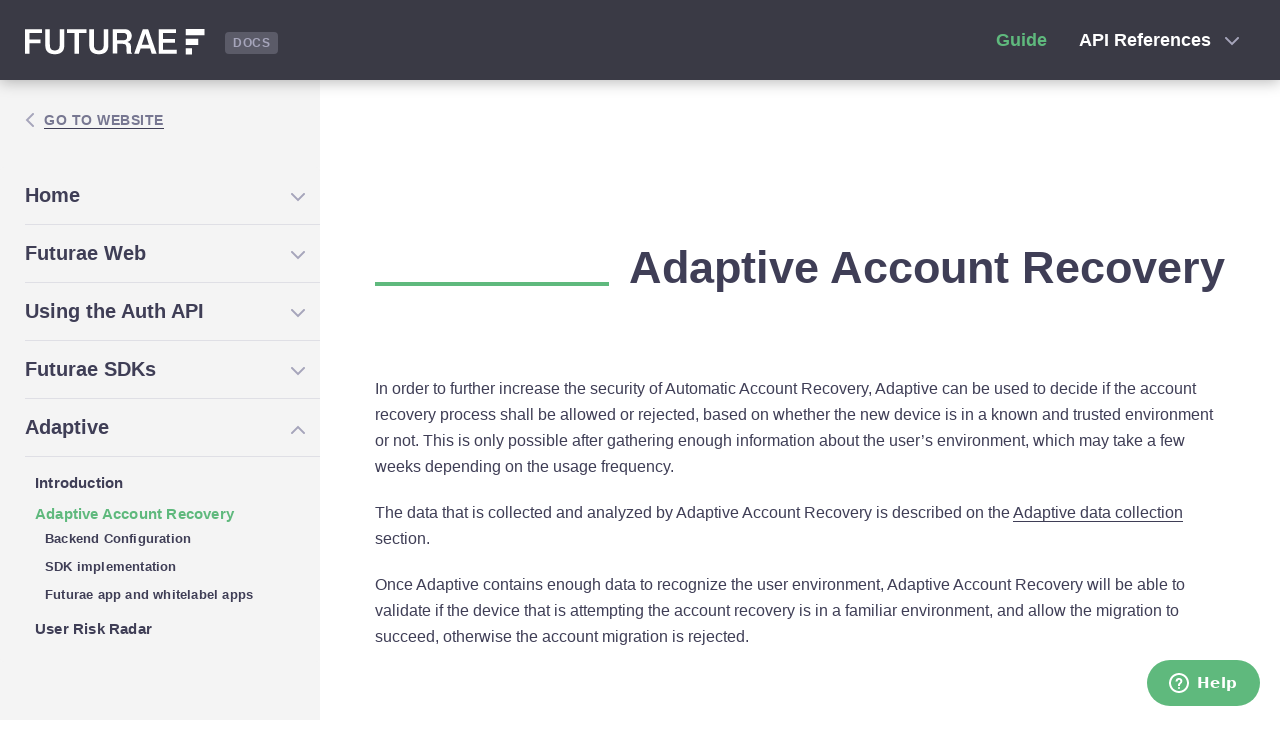

--- FILE ---
content_type: text/html; charset=utf-8
request_url: https://www.futurae.com/docs/guide/adaptive-account-recovery/
body_size: 2506
content:
<!DOCTYPE html><html lang="en"><head><script async src="https://www.googletagmanager.com/gtag/js?id=UA-84920413-1"></script><script>window.dataLayer = window.dataLayer || [];
  function gtag(){dataLayer.push(arguments);}
  gtag('js', new Date());

  gtag('config', 'UA-84920413-1', {
    'cookie_domain': 'www.futurae.com',
    'cookie_flags': 'SameSite=None;Secure'
  });</script><meta charset="utf-8"><meta http-equiv="X-UA-Compatible" content="IE=edge"><meta name="viewport" content="width=device-width,initial-scale=1"><meta name="description" content="Futurae AI-assisted two factor authentication suite (2FA, MFA) is affordable and easy to integrate with a simple API. Futurae, the new standard in usable authentication."><meta content="Futurae AI-assisted two factor authentication suite (2FA, MFA) is affordable and easy to integrate with a simple API. Futurae, the new standard in usable authentication." property="og:description"><link href="https://www.futurae.com/docs/css/vendors-533f57fd.css" rel="stylesheet"><link href="https://www.futurae.com/docs/css/theme-d5edc54c.css" rel="stylesheet"><link rel="icon" type="image/png" href="https://www.futurae.com/docs/favicon-32x32.png" sizes="32x32"><link rel="icon" type="image/png" href="https://www.futurae.com/docs/favicon-16x16.png" sizes="16x16"><script id="ze-snippet" src="https://static.zdassets.com/ekr/snippet.js?key=a5b1d1e4-23f1-4afa-bcfa-1d08f66b8fd7" async></script></head><body><nav class="navbar navbar-expand sticky-top"><div class="container-fluid"><div class="row navbar-brand"><a href="/docs/" class="flex mr-auto"><img src="https://www.futurae.com/docs/images/logos/futurae.svg" alt="Futurae Technologies AG"></a><div class="nav-badge">DOCS</div></div><div class="collapse navbar-collapse text-center justify-content-end" id="navbarNavDropdown"><ul class="navbar-nav"><li class="nav-item"><a class="nav-link m-2 active" href="https://www.futurae.com/docs/guide/">Guide</a></li><li class="nav-item"><div class="dropdown show"><a href="#" class="nav-link m-2 menu-item" id="docsDropdown" role="button" data-toggle="dropdown" aria-haspopup="true" aria-expanded="false">API References <img class="fut-dropdown" src="https://www.futurae.com/docs/images/icons/arrow_down_grey.svg"></a><div class="dropdown-menu" aria-labelledby="docsDropdown"><a class="dropdown-item head" href="https://www.futurae.com/docs/api/auth/" target="_blank">Auth API</a> <a class="dropdown-item head" href="https://www.futurae.com/docs/api/admin/" target="_blank">Admin API</a> <a class="dropdown-item head" href="https://www.futurae.com/docs/api/log/" target="_blank">Log API</a></div></div></li></ul></div></div></nav><div class="container-fluid ml-0"><div class="row flex-nowrap"><div class="col-3 p-0 sidebar sticky-top overflow-auto" id="sidebar"><div class="website-link"><a href="/"><span class="arrow-left"></span><span>GO TO WEBSITE</span></a></div><div class="side-menu"><div class="accordion" id="side-menu-accordion"><div class="card"><div class="card-header"><a href="#HomeSubmenu" data-toggle="collapse" aria-expanded="false" class="card-link collapsed"><span class="title">Home</span> <span class="arrow"></span></a></div><div class="collapse" data-parent="#side-menu-accordion" id="HomeSubmenu"><div class="card-body"><ul><li><a href="/docs/guide/" class="">Futurae Docs Guide</a></li></ul></div></div></div><div class="card"><div class="card-header"><a href="#FuturaeWebSubmenu" data-toggle="collapse" aria-expanded="false" class="card-link collapsed"><span class="title">Futurae Web</span> <span class="arrow"></span></a></div><div class="collapse" data-parent="#side-menu-accordion" id="FuturaeWebSubmenu"><div class="card-body"><ul><li><a href="/docs/guide/futurae-web/" class="">The Futurae Web Widget</a></li></ul></div></div></div><div class="card"><div class="card-header"><a href="#UsingtheAuthAPISubmenu" data-toggle="collapse" aria-expanded="false" class="card-link collapsed"><span class="title">Using the Auth API</span> <span class="arrow"></span></a></div><div class="collapse" data-parent="#side-menu-accordion" id="UsingtheAuthAPISubmenu"><div class="card-body"><ul><li><a href="/docs/guide/auth-api/" class="">Introduction</a></li><li><a href="/docs/guide/auth-api/enrollment/" class="">Enrollment</a></li><li><a href="/docs/guide/auth-api/authentication/" class="">Authentication</a></li><li><a href="/docs/guide/auth-api/transaction-authentication/" class="">Transaction Authentication</a></li></ul></div></div></div><div class="card"><div class="card-header"><a href="#FuturaeSDKsSubmenu" data-toggle="collapse" aria-expanded="false" class="card-link collapsed"><span class="title">Futurae SDKs</span> <span class="arrow"></span></a></div><div class="collapse" data-parent="#side-menu-accordion" id="FuturaeSDKsSubmenu"><div class="card-body"><ul><li><a href="/docs/guide/futurae-sdks/mobile-sdk/" class="">Mobile SDK Introduction</a></li><li><a href="/docs/guide/futurae-sdks/mobile-sdk-android/" class="">Mobile SDK: Android</a></li><li><a href="/docs/guide/futurae-sdks/mobile-sdk-ios/" class="">Mobile SDK: iOS</a></li><li><a href="/docs/guide/futurae-sdks/webauthn-js/" class="">WebAuthnJS SDK Guide</a></li><li><a href="/docs/guide/futurae-sdks/adaptive-js-sdk/" class="">Adaptive JS SDK Guide</a></li></ul></div></div></div><div class="card"><div class="card-header"><a href="#AdaptiveSubmenu" data-toggle="collapse" aria-expanded="false" class="card-link"><span class="title">Adaptive</span> <span class="arrow"></span></a></div><div class="collapse show" data-parent="#side-menu-accordion" id="AdaptiveSubmenu"><div class="card-body"><ul><li><a href="/docs/guide/adaptive/" class="">Introduction</a></li><li><a href="/docs/guide/adaptive-account-recovery/" class="active">Adaptive Account Recovery</a><div class="page-toc"><nav id="TableOfContents"><ul><li><a href="#backend-configuration">Backend Configuration</a></li><li><a href="#sdk-implementation">SDK implementation</a></li><li><a href="#futurae-app-and-whitelabel-apps">Futurae app and whitelabel apps</a></li></ul></nav></div></li><li><a href="/docs/guide/user-risk-radar/" class="">User Risk Radar</a></li></ul></div></div></div></div></div></div><div class="col-9 doc_content flex" id="main"><h1 id="span-classprefix-line-adaptive-account-recovery-span"><span class="prefix-line">Adaptive Account Recovery</span></h1><p>In order to further increase the security of Automatic Account Recovery, Adaptive can be used to decide if the account recovery process shall be allowed or rejected, based on whether the new device is in a known and trusted environment or not. This is only possible after gathering enough information about the user’s environment, which may take a few weeks depending on the usage frequency.</p><p>The data that is collected and analyzed by Adaptive Account Recovery is described on the <a href="https://www.futurae.com/docs/guide/adaptive/#adaptive-data-collection">Adaptive data collection</a> section.</p><p>Once Adaptive contains enough data to recognize the user environment, Adaptive Account Recovery will be able to validate if the device that is attempting the account recovery is in a familiar environment, and allow the migration to succeed, otherwise the account migration is rejected.</p><h2 id="backend-configuration">Backend Configuration</h2><p>Before proceeding, the Automatic Account Recovery feature must be enabled for the specific service at Futurae Admin Futurae Admin &raquo; &ldquo;Settings&rdquo; &raquo; &ldquo;Configuration&rdquo;.</p><p>Additionally, the Adaptive Account Recovery SDK flag needs to be enabled. For more details contact Futurae Support at <a href="mailto:support@futurae.com">support@futurae.com</a>.</p><h2 id="sdk-implementation">SDK implementation</h2><p>The instructions to implement Adaptive Account Recovery in apps that integrate the Futurae SDK can be found on the following pages:</p><ul><li><a href="https://www.futurae.com/docs/guide/futurae-sdks/mobile-sdk-ios/#adaptive-account-recovery">iOS SDK Adaptive Account Recovery</a></li><li><a href="https://www.futurae.com/docs/guide/futurae-sdks/mobile-sdk-android/#adaptive-account-recovery">Android SDK Adaptive Account Recovery</a></li></ul><h2 id="futurae-app-and-whitelabel-apps">Futurae app and whitelabel apps</h2><p>The Futurae app supports Adaptive Account Recovery as a mechanism for the users to automatically recover their previously enrolled accounts. To add this feature to your whitelabel app, contact us at <a href="mailto:support@futurae.com">support@futurae.com</a>.</p><hr><div class="row"><div class="col-12 text-lg text-center"><p class="footer">&copy; 2026 Futurae Technologies AG. All rights reserved. Crafted in Zurich, CH</p></div></div></div></div></div><script>var futuraeDocsBaseURL = 'https:\/\/www.futurae.com\/docs\/';</script><script src="https://www.futurae.com/docs/js/vendors-895f86ea.js" type="text/javascript"></script><script src="https://www.futurae.com/docs/js/theme-6bf4aadf.js" type="text/javascript"></script><script charset="utf-8" type="text/javascript" src="//js.hsforms.net/forms/shell.js"></script></body></html>

--- FILE ---
content_type: image/svg+xml
request_url: https://www.futurae.com/docs/images/logos/futurae.svg
body_size: 429
content:
<svg xmlns="http://www.w3.org/2000/svg" width="180" height="26" viewBox="0 0 180 26">
    <g fill="#FFF" fill-rule="nonzero">
        <path d="M.122 24.644h4.5V14.165h10.885v-3.72H4.622V4.06h12.405V.277H.122zM20.25.215V15.28c0 2.604.365 4.65 1.155 6.077 1.46 2.604 4.257 3.906 8.392 3.906s6.933-1.302 8.392-3.906c.79-1.426 1.156-3.473 1.156-6.077V.215h-4.622V15.28c0 1.798-.182 3.039-.608 3.907-.67 1.488-2.129 2.294-4.318 2.294-2.189 0-3.648-.744-4.317-2.294-.426-.806-.608-2.109-.608-3.907V.215H20.25zM49.5 24.644h4.56V4.059h7.359V.215H42.08v3.782h7.358v20.647zM64.277.215V15.28c0 2.604.365 4.65 1.155 6.077 1.46 2.604 4.257 3.906 8.392 3.906s6.933-1.302 8.392-3.906c.79-1.426 1.156-3.473 1.156-6.077V.215H78.75V15.28c0 1.798-.182 3.039-.608 3.907-.669 1.488-2.128 2.294-4.318 2.294-2.189 0-3.648-.744-4.317-2.294-.426-.806-.608-2.109-.608-3.907V.215h-4.622zM101.919 24.644h5.108v-.124c-.486-.372-.79-.868-.912-1.55-.122-.434-.122-1.24-.122-2.418v-1.674c0-1.675-.243-2.977-.669-3.783-.425-.806-1.216-1.426-2.25-1.86l-.73-.31.791-.248c1.277-.434 2.19-1.24 2.737-2.294.547-1.116.851-2.232.851-3.348 0-.93-.122-1.798-.426-2.542-.304-.744-.669-1.426-1.155-2.046a5.794 5.794 0 0 0-2.19-1.674c-.85-.372-2.128-.558-3.77-.62H87.75v24.429h4.378v-9.735h5.29c1.521 0 2.555.31 3.163.868.608.62.851 1.736.912 3.41l.061 2.357c0 .682.06 1.426.182 2.108 0 .248.061.62.183 1.054zm-4.014-13.33h-5.837v-7.38h5.959c1.095 0 1.946.187 2.493.497 1.034.558 1.581 1.674 1.581 3.348 0 1.55-.547 2.542-1.642 3.1-.547.248-1.398.434-2.554.434zM126.669 24.644h4.926L123.142.214h-5.351l-8.575 24.43h4.743l1.642-5.146h9.487l1.58 5.146zm-2.737-8.867h-7.114l3.587-11.16 3.527 11.16zM133.662 24.644h18v-3.906h-13.56v-7.069h11.918V9.95h-11.919V4.06h13.014V.215h-17.392v24.429zM160.723.029h18.73V6.29h-18.73zM160.723 9.64h12.466V15.9h-12.466zM160.723 19.25h6.263v6.262h-6.263z"/>
    </g>
</svg>


--- FILE ---
content_type: image/svg+xml
request_url: https://www.futurae.com/docs/images/icons/share.svg
body_size: -34
content:
<svg xmlns="http://www.w3.org/2000/svg" width="12" height="12" viewBox="0 0 12 12">
    <path fill="#777791" fill-rule="evenodd" d="M4.809 6.56H6.74a.74.74 0 0 1 .739.74v1.04l3.317-2.48L7.48 3.38v1.04a.74.74 0 0 1-.74.74h-1.2c-2.185 0-3.725 1.034-4.295 2.787.88-.95 2.029-1.387 3.564-1.387M.617 10.2A.61.61 0 0 1 0 9.593C0 6.34 2.227 4.16 5.54 4.16h.94V2.63c0-.346.28-.63.622-.63h.166l.2.123 4.32 3.229a.629.629 0 0 1 .254.508.63.63 0 0 1-.254.509L7.336 9.697l-.234.023a.628.628 0 0 1-.622-.632V7.56H4.809c-1.783 0-2.836.659-3.633 2.275-.125.235-.331.365-.56.365"/>
</svg>


--- FILE ---
content_type: image/svg+xml
request_url: https://www.futurae.com/docs/images/icons/arrow_down_grey.svg
body_size: -266
content:
<svg xmlns="http://www.w3.org/2000/svg" width="14" height="9" viewBox="0 0 14 9">
    <path fill="none" fill-rule="evenodd" stroke="#A6A5BB" stroke-linecap="round" stroke-width="2" d="M1 1l6 6 6-6"/>
</svg>


--- FILE ---
content_type: image/svg+xml
request_url: https://www.futurae.com/docs/images/icons/prefix-line.svg
body_size: -169
content:
<?xml version="1.0" encoding="UTF-8"?>
<!DOCTYPE svg PUBLIC "-//W3C//DTD SVG 1.1//EN" "http://www.w3.org/Graphics/SVG/1.1/DTD/svg11.dtd">
<svg version="1.1" xmlns="http://www.w3.org/2000/svg" xmlns:xlink="http://www.w3.org/1999/xlink" x="0" y="0" width="1" height="14" viewBox="0, 0, 1, 14">
  <g id="Layer_1">
    <path d="M0,0 L1,0 L1,4 L0,4 L0,0 z" fill="#5FB97D"/>
  </g>
</svg>


--- FILE ---
content_type: image/svg+xml
request_url: https://www.futurae.com/docs/images/icons/arrow_left_grey.svg
body_size: -278
content:
<svg xmlns="http://www.w3.org/2000/svg" width="9" height="14" viewBox="0 0 9 14">
    <path fill="none" fill-rule="evenodd" stroke="#A6A5BB" stroke-linecap="round" stroke-width="2" d="M8 1L2 7l6 6"/>
</svg>


--- FILE ---
content_type: application/javascript; charset=utf-8
request_url: https://www.futurae.com/docs/js/theme-6bf4aadf.js
body_size: 1088
content:
function initLunr(){$.getJSON(futuraeDocsBaseURL+"lunr-index.json").done(function(e){store=e.store,lunrIndex=lunr.Index.load(e.index)}).fail(function(e,n,t){console.error("Error getting Hugo index file:",n+", "+t)})}function initSearchUI(){$results=$("#search-results"),$("#futurae-docs-search").keyup(function(){$results.empty();var e=$(this).val();e.length<2||renderResults(lunrIndex.search(e))})}function search(e){return lunrIndex.search(e).map(function(n){return pagesIndex.filter(function(e){return e.href===n.ref})[0]})}function renderResults(e){e.length&&e.slice(0,10).forEach(function(e){var n=$("<li>");n.append($("<a>",{href:e.ref,text:store[e.ref].title})),n.append($("<p>").html(store[e.ref].summary)),$results.append(n)})}function copyToClipBoard(e,n){var t=document.createElement("textarea");t.style.position="fixed",t.style.top=0,t.style.left=0,t.style.width="2em",t.style.height="2em",t.style.padding=0,t.style.border="none",t.style.outline="none",t.style.boxShadow="none",t.style.background="none",t.value=n,document.body.appendChild(t),t.focus(),t.select();n=!1;try{n=document.execCommand("copy")}catch(e){console.log("Could not copy to clipboard: "+e)}document.body.removeChild(t);return n?$(e).addClass("success-icon"):$(e).addClass("alert-icon"),setTimeout(function(){$(e).removeClass("success-icon"),$(e).removeClass("alert-icon")},2e3),n}function initCopyToCliboard(){$("pre > code").get().forEach(function(n){var t=document.createElement("button");t.className="copy-code-btn",t.type="button",t.innerText="Copy",t.addEventListener("click",function(e){e.preventDefault();e=n.innerText;copyToClipBoard(t,e)});var e=n.parentNode;isLineNumberingBlock(e)||e.insertBefore(t,n)})}function isLineNumberingBlock(e){e=e.parentNode;return!("TD"!==e.nodeName||!e.classList.contains("lntd")||!e.nextSibling)}function copyAnchorLinkToClipboard(e,n){copyToClipBoard(e,n)}function initCopyAnchorLinks(){$(".doc_content > [id]").filter(":header").get().forEach(function(n){var t;"H1"!==n.tagName&&"H6"!==n.tagName&&((t=document.createElement("button")).className="copy-anchor-link-btn",t.type="button",t.innerText="",n.addEventListener("mouseover",function(e){setTimeout(function(){$(t).addClass("show")},200)}),n.addEventListener("mouseout",function(e){setTimeout(function(){$(t).removeClass("show")},200)}),t.addEventListener("click",function(e){e.preventDefault();e=window.location.href.split("#")[0]+"#"+n.getAttribute("id");copyAnchorLinkToClipboard(t,e)}),n.appendChild(t))})}function loadPageToc(i,e,r){function n(){c={},s=$(document).height(),l=$(window).height(),u=i.parent().siblings("a").first(),c[u.attr("href")]=0,i.find(e).each(function(){var e=$(this).attr("href");"#"===e[0]&&(c[e]=$(e).offset().top)})}function t(){var e,n=$(document).scrollTop()+r,t=null;for(e in(n=s<=n+l?s+1e3:n)!=r||a||(null!==(t=window.location.hash)&&""!==t||(t=u.attr("href")),a=!0),c)(c[e]<n&&c[e]>c[t]||null===t)&&(t=e);if(t===u.attr("href"))return u.addClass("active"),i.find(".active").removeClass("active"),void(window.history.replaceState&&window.history.replaceState(null,"",t));var o=i.find("[href='"+t+"']").first();o.hasClass("active")||(i.find(".active").removeClass("active"),o.addClass("active"),u.removeClass("active"),window.history.replaceState&&window.history.replaceState(null,"",t))}var a=!1,c={},s=0,l=0,u=(document.title,null);n(),t(),i.find(e).click(function(){setTimeout(function(){t()},0)}),$(window).scroll(debounce(t,200)),$(window).resize(debounce(n,200))}var debounce=function(e,n){var t=!1;return function(){!1===t&&(setTimeout(function(){e(),t=!1},n),t=!0)}};$(document).ready(function(){loadPageToc($(".page-toc #TableOfContents"),"a",10),initCopyToCliboard(),initCopyAnchorLinks()});

--- FILE ---
content_type: image/svg+xml
request_url: https://www.futurae.com/docs/images/icons/arrow_up_grey.svg
body_size: -273
content:
<svg xmlns="http://www.w3.org/2000/svg" width="14" height="9" viewBox="0 0 14 9">
    <path fill="none" fill-rule="evenodd" stroke="#A6A5BB" stroke-linecap="round" stroke-width="2" d="M13 8L7 2 1 8"/>
</svg>
